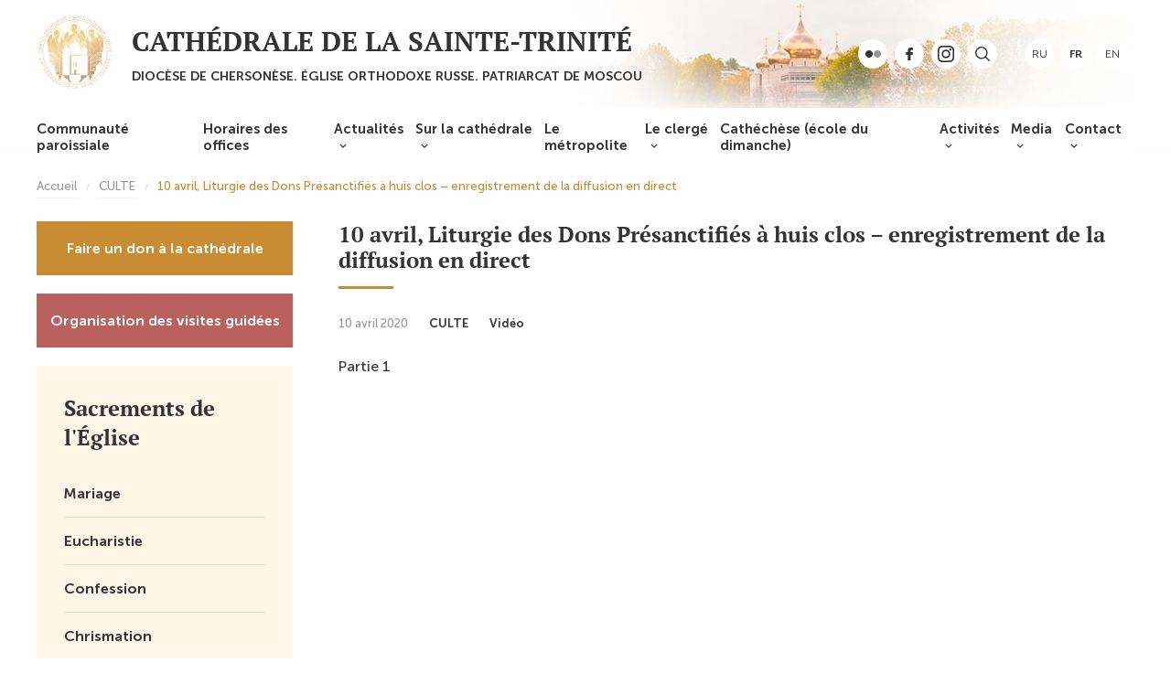

--- FILE ---
content_type: text/html; charset=UTF-8
request_url: https://cathedrale-sainte-trinite.fr/fr/2020/04/5088/
body_size: 8020
content:
<!DOCTYPE html>
<html lang="fr-FR" class="no-js">
<head>
	<meta charset="UTF-8">
	<meta name="viewport" content="width=device-width, height=device-height, initial-scale=1.0, user-scalable=0, minimum-scale=1.0, maximum-scale=1.0">
	<script> 
	var admin_url = 'https://cathedrale-sainte-trinite.fr/wp-admin/admin-ajax.php'; 
	</script>
	<title>10 avril, Liturgie des Dons Présanctifiés à huis clos &#8211; enregistrement de la diffusion en direct &#8211; Cathédrale de la Sainte-Trinité</title>
<meta name='robots' content='max-image-preview:large' />
<link rel="alternate" href="https://cathedrale-sainte-trinite.fr/ru/2020/04/5086/" hreflang="ru" />
<link rel="alternate" href="https://cathedrale-sainte-trinite.fr/fr/2020/04/5088/" hreflang="fr" />
<link rel="alternate" title="oEmbed (JSON)" type="application/json+oembed" href="https://cathedrale-sainte-trinite.fr/wp-json/oembed/1.0/embed?url=https%3A%2F%2Fcathedrale-sainte-trinite.fr%2Ffr%2F2020%2F04%2F5088%2F&#038;lang=fr" />
<link rel="alternate" title="oEmbed (XML)" type="text/xml+oembed" href="https://cathedrale-sainte-trinite.fr/wp-json/oembed/1.0/embed?url=https%3A%2F%2Fcathedrale-sainte-trinite.fr%2Ffr%2F2020%2F04%2F5088%2F&#038;format=xml&#038;lang=fr" />
<style id='wp-img-auto-sizes-contain-inline-css' type='text/css'>
img:is([sizes=auto i],[sizes^="auto," i]){contain-intrinsic-size:3000px 1500px}
/*# sourceURL=wp-img-auto-sizes-contain-inline-css */
</style>
<link rel='stylesheet' id='sbi_styles-css' href='https://cathedrale-sainte-trinite.fr/wp-content/plugins/instagram-feed/css/sbi-styles.min.css?ver=6.10.0'  media='all' />
<link rel='stylesheet' id='wp-block-library-css' href='https://cathedrale-sainte-trinite.fr/wp-includes/css/dist/block-library/style.min.css?ver=6.9'  media='all' />
<style id='classic-theme-styles-inline-css' type='text/css'>
/*! This file is auto-generated */
.wp-block-button__link{color:#fff;background-color:#32373c;border-radius:9999px;box-shadow:none;text-decoration:none;padding:calc(.667em + 2px) calc(1.333em + 2px);font-size:1.125em}.wp-block-file__button{background:#32373c;color:#fff;text-decoration:none}
/*# sourceURL=/wp-includes/css/classic-themes.min.css */
</style>
<style id='global-styles-inline-css' type='text/css'>
:root{--wp--preset--aspect-ratio--square: 1;--wp--preset--aspect-ratio--4-3: 4/3;--wp--preset--aspect-ratio--3-4: 3/4;--wp--preset--aspect-ratio--3-2: 3/2;--wp--preset--aspect-ratio--2-3: 2/3;--wp--preset--aspect-ratio--16-9: 16/9;--wp--preset--aspect-ratio--9-16: 9/16;--wp--preset--color--black: #000000;--wp--preset--color--cyan-bluish-gray: #abb8c3;--wp--preset--color--white: #ffffff;--wp--preset--color--pale-pink: #f78da7;--wp--preset--color--vivid-red: #cf2e2e;--wp--preset--color--luminous-vivid-orange: #ff6900;--wp--preset--color--luminous-vivid-amber: #fcb900;--wp--preset--color--light-green-cyan: #7bdcb5;--wp--preset--color--vivid-green-cyan: #00d084;--wp--preset--color--pale-cyan-blue: #8ed1fc;--wp--preset--color--vivid-cyan-blue: #0693e3;--wp--preset--color--vivid-purple: #9b51e0;--wp--preset--gradient--vivid-cyan-blue-to-vivid-purple: linear-gradient(135deg,rgb(6,147,227) 0%,rgb(155,81,224) 100%);--wp--preset--gradient--light-green-cyan-to-vivid-green-cyan: linear-gradient(135deg,rgb(122,220,180) 0%,rgb(0,208,130) 100%);--wp--preset--gradient--luminous-vivid-amber-to-luminous-vivid-orange: linear-gradient(135deg,rgb(252,185,0) 0%,rgb(255,105,0) 100%);--wp--preset--gradient--luminous-vivid-orange-to-vivid-red: linear-gradient(135deg,rgb(255,105,0) 0%,rgb(207,46,46) 100%);--wp--preset--gradient--very-light-gray-to-cyan-bluish-gray: linear-gradient(135deg,rgb(238,238,238) 0%,rgb(169,184,195) 100%);--wp--preset--gradient--cool-to-warm-spectrum: linear-gradient(135deg,rgb(74,234,220) 0%,rgb(151,120,209) 20%,rgb(207,42,186) 40%,rgb(238,44,130) 60%,rgb(251,105,98) 80%,rgb(254,248,76) 100%);--wp--preset--gradient--blush-light-purple: linear-gradient(135deg,rgb(255,206,236) 0%,rgb(152,150,240) 100%);--wp--preset--gradient--blush-bordeaux: linear-gradient(135deg,rgb(254,205,165) 0%,rgb(254,45,45) 50%,rgb(107,0,62) 100%);--wp--preset--gradient--luminous-dusk: linear-gradient(135deg,rgb(255,203,112) 0%,rgb(199,81,192) 50%,rgb(65,88,208) 100%);--wp--preset--gradient--pale-ocean: linear-gradient(135deg,rgb(255,245,203) 0%,rgb(182,227,212) 50%,rgb(51,167,181) 100%);--wp--preset--gradient--electric-grass: linear-gradient(135deg,rgb(202,248,128) 0%,rgb(113,206,126) 100%);--wp--preset--gradient--midnight: linear-gradient(135deg,rgb(2,3,129) 0%,rgb(40,116,252) 100%);--wp--preset--font-size--small: 13px;--wp--preset--font-size--medium: 20px;--wp--preset--font-size--large: 36px;--wp--preset--font-size--x-large: 42px;--wp--preset--spacing--20: 0.44rem;--wp--preset--spacing--30: 0.67rem;--wp--preset--spacing--40: 1rem;--wp--preset--spacing--50: 1.5rem;--wp--preset--spacing--60: 2.25rem;--wp--preset--spacing--70: 3.38rem;--wp--preset--spacing--80: 5.06rem;--wp--preset--shadow--natural: 6px 6px 9px rgba(0, 0, 0, 0.2);--wp--preset--shadow--deep: 12px 12px 50px rgba(0, 0, 0, 0.4);--wp--preset--shadow--sharp: 6px 6px 0px rgba(0, 0, 0, 0.2);--wp--preset--shadow--outlined: 6px 6px 0px -3px rgb(255, 255, 255), 6px 6px rgb(0, 0, 0);--wp--preset--shadow--crisp: 6px 6px 0px rgb(0, 0, 0);}:where(.is-layout-flex){gap: 0.5em;}:where(.is-layout-grid){gap: 0.5em;}body .is-layout-flex{display: flex;}.is-layout-flex{flex-wrap: wrap;align-items: center;}.is-layout-flex > :is(*, div){margin: 0;}body .is-layout-grid{display: grid;}.is-layout-grid > :is(*, div){margin: 0;}:where(.wp-block-columns.is-layout-flex){gap: 2em;}:where(.wp-block-columns.is-layout-grid){gap: 2em;}:where(.wp-block-post-template.is-layout-flex){gap: 1.25em;}:where(.wp-block-post-template.is-layout-grid){gap: 1.25em;}.has-black-color{color: var(--wp--preset--color--black) !important;}.has-cyan-bluish-gray-color{color: var(--wp--preset--color--cyan-bluish-gray) !important;}.has-white-color{color: var(--wp--preset--color--white) !important;}.has-pale-pink-color{color: var(--wp--preset--color--pale-pink) !important;}.has-vivid-red-color{color: var(--wp--preset--color--vivid-red) !important;}.has-luminous-vivid-orange-color{color: var(--wp--preset--color--luminous-vivid-orange) !important;}.has-luminous-vivid-amber-color{color: var(--wp--preset--color--luminous-vivid-amber) !important;}.has-light-green-cyan-color{color: var(--wp--preset--color--light-green-cyan) !important;}.has-vivid-green-cyan-color{color: var(--wp--preset--color--vivid-green-cyan) !important;}.has-pale-cyan-blue-color{color: var(--wp--preset--color--pale-cyan-blue) !important;}.has-vivid-cyan-blue-color{color: var(--wp--preset--color--vivid-cyan-blue) !important;}.has-vivid-purple-color{color: var(--wp--preset--color--vivid-purple) !important;}.has-black-background-color{background-color: var(--wp--preset--color--black) !important;}.has-cyan-bluish-gray-background-color{background-color: var(--wp--preset--color--cyan-bluish-gray) !important;}.has-white-background-color{background-color: var(--wp--preset--color--white) !important;}.has-pale-pink-background-color{background-color: var(--wp--preset--color--pale-pink) !important;}.has-vivid-red-background-color{background-color: var(--wp--preset--color--vivid-red) !important;}.has-luminous-vivid-orange-background-color{background-color: var(--wp--preset--color--luminous-vivid-orange) !important;}.has-luminous-vivid-amber-background-color{background-color: var(--wp--preset--color--luminous-vivid-amber) !important;}.has-light-green-cyan-background-color{background-color: var(--wp--preset--color--light-green-cyan) !important;}.has-vivid-green-cyan-background-color{background-color: var(--wp--preset--color--vivid-green-cyan) !important;}.has-pale-cyan-blue-background-color{background-color: var(--wp--preset--color--pale-cyan-blue) !important;}.has-vivid-cyan-blue-background-color{background-color: var(--wp--preset--color--vivid-cyan-blue) !important;}.has-vivid-purple-background-color{background-color: var(--wp--preset--color--vivid-purple) !important;}.has-black-border-color{border-color: var(--wp--preset--color--black) !important;}.has-cyan-bluish-gray-border-color{border-color: var(--wp--preset--color--cyan-bluish-gray) !important;}.has-white-border-color{border-color: var(--wp--preset--color--white) !important;}.has-pale-pink-border-color{border-color: var(--wp--preset--color--pale-pink) !important;}.has-vivid-red-border-color{border-color: var(--wp--preset--color--vivid-red) !important;}.has-luminous-vivid-orange-border-color{border-color: var(--wp--preset--color--luminous-vivid-orange) !important;}.has-luminous-vivid-amber-border-color{border-color: var(--wp--preset--color--luminous-vivid-amber) !important;}.has-light-green-cyan-border-color{border-color: var(--wp--preset--color--light-green-cyan) !important;}.has-vivid-green-cyan-border-color{border-color: var(--wp--preset--color--vivid-green-cyan) !important;}.has-pale-cyan-blue-border-color{border-color: var(--wp--preset--color--pale-cyan-blue) !important;}.has-vivid-cyan-blue-border-color{border-color: var(--wp--preset--color--vivid-cyan-blue) !important;}.has-vivid-purple-border-color{border-color: var(--wp--preset--color--vivid-purple) !important;}.has-vivid-cyan-blue-to-vivid-purple-gradient-background{background: var(--wp--preset--gradient--vivid-cyan-blue-to-vivid-purple) !important;}.has-light-green-cyan-to-vivid-green-cyan-gradient-background{background: var(--wp--preset--gradient--light-green-cyan-to-vivid-green-cyan) !important;}.has-luminous-vivid-amber-to-luminous-vivid-orange-gradient-background{background: var(--wp--preset--gradient--luminous-vivid-amber-to-luminous-vivid-orange) !important;}.has-luminous-vivid-orange-to-vivid-red-gradient-background{background: var(--wp--preset--gradient--luminous-vivid-orange-to-vivid-red) !important;}.has-very-light-gray-to-cyan-bluish-gray-gradient-background{background: var(--wp--preset--gradient--very-light-gray-to-cyan-bluish-gray) !important;}.has-cool-to-warm-spectrum-gradient-background{background: var(--wp--preset--gradient--cool-to-warm-spectrum) !important;}.has-blush-light-purple-gradient-background{background: var(--wp--preset--gradient--blush-light-purple) !important;}.has-blush-bordeaux-gradient-background{background: var(--wp--preset--gradient--blush-bordeaux) !important;}.has-luminous-dusk-gradient-background{background: var(--wp--preset--gradient--luminous-dusk) !important;}.has-pale-ocean-gradient-background{background: var(--wp--preset--gradient--pale-ocean) !important;}.has-electric-grass-gradient-background{background: var(--wp--preset--gradient--electric-grass) !important;}.has-midnight-gradient-background{background: var(--wp--preset--gradient--midnight) !important;}.has-small-font-size{font-size: var(--wp--preset--font-size--small) !important;}.has-medium-font-size{font-size: var(--wp--preset--font-size--medium) !important;}.has-large-font-size{font-size: var(--wp--preset--font-size--large) !important;}.has-x-large-font-size{font-size: var(--wp--preset--font-size--x-large) !important;}
:where(.wp-block-post-template.is-layout-flex){gap: 1.25em;}:where(.wp-block-post-template.is-layout-grid){gap: 1.25em;}
:where(.wp-block-term-template.is-layout-flex){gap: 1.25em;}:where(.wp-block-term-template.is-layout-grid){gap: 1.25em;}
:where(.wp-block-columns.is-layout-flex){gap: 2em;}:where(.wp-block-columns.is-layout-grid){gap: 2em;}
:root :where(.wp-block-pullquote){font-size: 1.5em;line-height: 1.6;}
/*# sourceURL=global-styles-inline-css */
</style>
<link rel='stylesheet' id='sobor-style-css' href='https://cathedrale-sainte-trinite.fr/wp-content/themes/sobor/style.css?ver=1.0.0'  media='all' />
<link rel='stylesheet' id='style-owl-css' href='https://cathedrale-sainte-trinite.fr/wp-content/themes/sobor/css/owl.carousel.min.css?ver=1578657765'  media='all' />
<link rel='stylesheet' id='style-owl-theme-css' href='https://cathedrale-sainte-trinite.fr/wp-content/themes/sobor/css/owl.theme.default.css?ver=1578657765'  media='all' />
<link rel='stylesheet' id='style-fonts-css' href='https://cathedrale-sainte-trinite.fr/wp-content/themes/sobor/css/fonts.css?ver=1578657765'  media='all' />
<link rel='stylesheet' id='style-default-css' href='https://cathedrale-sainte-trinite.fr/wp-content/themes/sobor/css/style.css?ver=1594041050'  media='all' />
<link rel='stylesheet' id='style-desktop-css' href='https://cathedrale-sainte-trinite.fr/wp-content/themes/sobor/css/style-desktop.css?ver=1579089578'  media='all' />
<link rel='stylesheet' id='style-tablet-css' href='https://cathedrale-sainte-trinite.fr/wp-content/themes/sobor/css/style-tablet.css?ver=1594041332'  media='all' />
<link rel='stylesheet' id='style-mobile-css' href='https://cathedrale-sainte-trinite.fr/wp-content/themes/sobor/css/style-mobile.css?ver=1594041137'  media='all' />
<link rel="https://api.w.org/" href="https://cathedrale-sainte-trinite.fr/wp-json/" /><link rel="alternate" title="JSON" type="application/json" href="https://cathedrale-sainte-trinite.fr/wp-json/wp/v2/posts/5088" /><link rel="EditURI" type="application/rsd+xml" title="RSD" href="https://cathedrale-sainte-trinite.fr/xmlrpc.php?rsd" />
<meta name="generator" content="WordPress 6.9" />
<link rel="canonical" href="https://cathedrale-sainte-trinite.fr/fr/2020/04/5088/" />
<link rel='shortlink' href='https://cathedrale-sainte-trinite.fr/?p=5088' />
<!-- Analytics by WP Statistics - https://wp-statistics.com -->
<meta name="generator" content="Elementor 3.33.3; features: additional_custom_breakpoints; settings: css_print_method-external, google_font-enabled, font_display-auto">
			<style>
				.e-con.e-parent:nth-of-type(n+4):not(.e-lazyloaded):not(.e-no-lazyload),
				.e-con.e-parent:nth-of-type(n+4):not(.e-lazyloaded):not(.e-no-lazyload) * {
					background-image: none !important;
				}
				@media screen and (max-height: 1024px) {
					.e-con.e-parent:nth-of-type(n+3):not(.e-lazyloaded):not(.e-no-lazyload),
					.e-con.e-parent:nth-of-type(n+3):not(.e-lazyloaded):not(.e-no-lazyload) * {
						background-image: none !important;
					}
				}
				@media screen and (max-height: 640px) {
					.e-con.e-parent:nth-of-type(n+2):not(.e-lazyloaded):not(.e-no-lazyload),
					.e-con.e-parent:nth-of-type(n+2):not(.e-lazyloaded):not(.e-no-lazyload) * {
						background-image: none !important;
					}
				}
			</style>
			<link rel="icon" href="https://cathedrale-sainte-trinite.fr/wp-content/uploads/2025/03/cropped-logo-1-32x32.png" sizes="32x32" />
<link rel="icon" href="https://cathedrale-sainte-trinite.fr/wp-content/uploads/2025/03/cropped-logo-1-192x192.png" sizes="192x192" />
<link rel="apple-touch-icon" href="https://cathedrale-sainte-trinite.fr/wp-content/uploads/2025/03/cropped-logo-1-180x180.png" />
<meta name="msapplication-TileImage" content="https://cathedrale-sainte-trinite.fr/wp-content/uploads/2025/03/cropped-logo-1-270x270.png" />
		<style type="text/css" id="wp-custom-css">
			#categories-3, #tag_cloud-2 {
	list-style-type: none
}

.home .header {
    height: 550px;
    background-repeat: no-repeat;
}		</style>
		
	<link rel="shortcut icon" href="https://cathedrale-sainte-trinite.fr/wp-content/themes/sobor/img/favicon.ico" type="image/x-icon">
</head>

<body class="wp-singular post-template-default single single-post postid-5088 single-format-standard wp-custom-logo wp-theme-sobor not-home elementor-default elementor-kit-7568" data-time="2026.01.30, 13:31:19">
	<style>.header { background-image: url("https://cathedrale-sainte-trinite.fr/wp-content/uploads/2025/10/header_main_bg.jpeg"); }</style>	<header class="header">
				
		<div class="header-menu-toggle">
			<div class="container">
				<a class="menu-toggle" href="javascript:void(0)"></a>
			</div>
		</div>

		<div class="container header-content">
			<div class="block-logo">
				<a href="/"><img src="https://cathedrale-sainte-trinite.fr/wp-content/themes/sobor/img/logo.png" alt="Cathédrale De La Sainte Trinité" /></a>
			</div>
			<div class="block-title">
				<div class="h1">Cathédrale de la Sainte-Trinité</div><div class="h2">DIOCÈSE DE CHERSONÈSE. Église ORTHODOXE RUSSE. PATRIARCAT DE MOSCOU</div>			</div>

						<div class="block-social"> 

									<a href="https://www.flickr.com/people/chersonese/"><img src="https://cathedrale-sainte-trinite.fr/wp-content/themes/sobor/img/ic-flickr.png" alt="Flickr" /></a>
				
									<a href="https://www.facebook.com/profile.php?id=61561504505315"><img src="https://cathedrale-sainte-trinite.fr/wp-content/themes/sobor/img/ic-facebook.png" alt="Facebook" /></a>
				
									<a href="https://www.instagram.com/cathedralesaintetrinite/?r=nametag"><img src="https://cathedrale-sainte-trinite.fr/wp-content/themes/sobor/img/ic-instagram.png" alt="Instagram" /></a>
								
				<div class="block-search">
					<a class="search-toggle" title="Rechercher" href="javascript:void()"><img src="https://cathedrale-sainte-trinite.fr/wp-content/themes/sobor/img/ic-search.png" alt="Search" /></a>
					
				</div>
			</div> 
			<div class="block-lang"> 
				<a class="lang-item lang-item-2 lang-item-ru lang-item-first" href="https://cathedrale-sainte-trinite.fr/ru/2020/04/5086/">ru</a><a class="lang-item lang-item-5 lang-item-fr current-lang" href="https://cathedrale-sainte-trinite.fr/fr/2020/04/5088/">fr</a><a class="lang-item lang-item-9 lang-item-en no-translation" href="https://cathedrale-sainte-trinite.fr/en/">en</a>			</div>
			<div class="wrap-header-search">
				<form class="header-form-search" action="/?">  
					<input type="search" name="s" placeholder="Rechercher sur le site" required="" value="" /><button type="submit">Rechercher</button>
				</form>
			</div>
		</div>
	</header>

	<div class="header-menu">
		<div class="container">
			<div class="menu-osnovnoe-menju-fr-container"><ul id="menu-osnovnoe-menju-fr" class="menu"><li id="menu-item-3381" class="menu-item menu-item-type-post_type menu-item-object-page menu-item-3381"><a href="https://cathedrale-sainte-trinite.fr/fr/communaute/">Communauté paroissiale</a></li>
<li id="menu-item-125" class="menu-item menu-item-type-post_type menu-item-object-page menu-item-125"><a href="https://cathedrale-sainte-trinite.fr/fr/horaires-des-offices/">Horaires des offices</a></li>
<li id="menu-item-3382" class="menu-item menu-item-type-taxonomy menu-item-object-category menu-item-has-children menu-item-3382"><a href="https://cathedrale-sainte-trinite.fr/fr/category/actualites/">Actualités</a>
<ul class="sub-menu">
	<li id="menu-item-3706" class="menu-item menu-item-type-taxonomy menu-item-object-category menu-item-3706"><a href="https://cathedrale-sainte-trinite.fr/fr/category/actualites/">Actualités</a></li>
	<li id="menu-item-3383" class="menu-item menu-item-type-taxonomy menu-item-object-category menu-item-3383"><a href="https://cathedrale-sainte-trinite.fr/fr/category/annonces/">Annonces</a></li>
	<li id="menu-item-3896" class="menu-item menu-item-type-taxonomy menu-item-object-category menu-item-3896"><a href="https://cathedrale-sainte-trinite.fr/fr/category/sermon/">Sermons</a></li>
</ul>
</li>
<li id="menu-item-124" class="menu-item menu-item-type-post_type menu-item-object-page menu-item-has-children menu-item-124"><a href="https://cathedrale-sainte-trinite.fr/fr/cathedrale-sainte-trinite/">Sur la cathédrale</a>
<ul class="sub-menu">
	<li id="menu-item-3707" class="menu-item menu-item-type-post_type menu-item-object-page menu-item-3707"><a href="https://cathedrale-sainte-trinite.fr/fr/cathedrale-sainte-trinite/">Sur la cathédrale</a></li>
	<li id="menu-item-3524" class="menu-item menu-item-type-post_type menu-item-object-page menu-item-3524"><a href="https://cathedrale-sainte-trinite.fr/fr/visite-de-la-cathedrale/">Visiter la cathédrale</a></li>
	<li id="menu-item-3898" class="menu-item menu-item-type-post_type menu-item-object-page menu-item-3898"><a href="https://cathedrale-sainte-trinite.fr/fr/la-boutique-de-la-cathedrale/">La boutique de la cathédrale</a></li>
	<li id="menu-item-3897" class="menu-item menu-item-type-post_type menu-item-object-page menu-item-3897"><a href="https://cathedrale-sainte-trinite.fr/fr/donate-2/">Faire un don à la cathédrale</a></li>
</ul>
</li>
<li id="menu-item-123" class="menu-item menu-item-type-post_type menu-item-object-page menu-item-123"><a href="https://cathedrale-sainte-trinite.fr/fr/metropolite/">Le métropolite</a></li>
<li id="menu-item-122" class="menu-item menu-item-type-post_type menu-item-object-page menu-item-has-children menu-item-122"><a href="https://cathedrale-sainte-trinite.fr/fr/clerge/">Le clergé</a>
<ul class="sub-menu">
	<li id="menu-item-3374" class="menu-item menu-item-type-post_type menu-item-object-page menu-item-3374"><a href="https://cathedrale-sainte-trinite.fr/fr/clerge/pretre-maxim-politov/">Prêtre Maxim Politov</a></li>
	<li id="menu-item-6611" class="menu-item menu-item-type-post_type menu-item-object-page menu-item-6611"><a href="https://cathedrale-sainte-trinite.fr/fr/clerge/archipretre-igor-trofim/">Archiprêtre Igor Trofim</a></li>
	<li id="menu-item-147606" class="menu-item menu-item-type-post_type menu-item-object-page menu-item-147606"><a href="https://cathedrale-sainte-trinite.fr/fr/clerge/le-hieromoine-giovanni-guaita/">Hiéromoine Giovanni (Guaita)</a></li>
	<li id="menu-item-3372" class="menu-item menu-item-type-post_type menu-item-object-page menu-item-3372"><a href="https://cathedrale-sainte-trinite.fr/fr/clerge/pretre-georges-sheshko/">Prêtre Georges Sheshko</a></li>
	<li id="menu-item-7695" class="menu-item menu-item-type-post_type menu-item-object-page menu-item-7695"><a href="https://cathedrale-sainte-trinite.fr/fr/clerge/diacre-daniel-naberezhny/">Prêtre Daniel Naberezhny</a></li>
	<li id="menu-item-9301" class="menu-item menu-item-type-post_type menu-item-object-page menu-item-9301"><a href="https://cathedrale-sainte-trinite.fr/fr/clerge/hieromoine-irenee-gribov/">Hiéromoine Irénée (Gribov)</a></li>
	<li id="menu-item-3369" class="menu-item menu-item-type-post_type menu-item-object-page menu-item-3369"><a href="https://cathedrale-sainte-trinite.fr/fr/clerge/pretre-anton-sidenko/">Prêtre Anton Sidenko</a></li>
	<li id="menu-item-3376" class="menu-item menu-item-type-post_type menu-item-object-page menu-item-3376"><a href="https://cathedrale-sainte-trinite.fr/fr/clerge/protodiacre-nicolas-rehbinder/">Protodiacre Nicolas Rehbinder</a></li>
	<li id="menu-item-3371" class="menu-item menu-item-type-post_type menu-item-object-page menu-item-3371"><a href="https://cathedrale-sainte-trinite.fr/fr/clerge/diacre-roman-onica/">Diacre Roman Onica</a></li>
	<li id="menu-item-8500" class="menu-item menu-item-type-post_type menu-item-object-page menu-item-8500"><a href="https://cathedrale-sainte-trinite.fr/fr/clerge/hierodiacre-denis-volkov/">Hiérodiacre Denis (Volkov)</a></li>
	<li id="menu-item-148265" class="menu-item menu-item-type-post_type menu-item-object-page menu-item-148265"><a href="https://cathedrale-sainte-trinite.fr/fr/clerge/diacre-viatcheslav-li/">Diacre Viatcheslav Li</a></li>
	<li id="menu-item-147603" class="menu-item menu-item-type-post_type menu-item-object-page menu-item-147603"><a href="https://cathedrale-sainte-trinite.fr/fr/clerge/diacre-ephrassiy-densanlis/">Diacre Ephrassiy Desanlis</a></li>
</ul>
</li>
<li id="menu-item-3386" class="menu-item menu-item-type-post_type menu-item-object-page menu-item-3386"><a href="https://cathedrale-sainte-trinite.fr/fr/les-activites/ecole-du-dimanche/">Cathéchèse (école du dimanche)</a></li>
<li id="menu-item-3384" class="menu-item menu-item-type-post_type menu-item-object-page menu-item-has-children menu-item-3384"><a href="https://cathedrale-sainte-trinite.fr/fr/les-activites/">Activités</a>
<ul class="sub-menu">
	<li id="menu-item-3720" class="menu-item menu-item-type-post_type menu-item-object-page menu-item-3720"><a href="https://cathedrale-sainte-trinite.fr/fr/les-activites/ordonnances-de-l-eglise/">Accompagnement pastoral aux sacrements</a></li>
	<li id="menu-item-3591" class="menu-item menu-item-type-post_type menu-item-object-page menu-item-3591"><a href="https://cathedrale-sainte-trinite.fr/fr/les-activites/chorale-de-la-cathedrale/">Chorale de la cathédrale</a></li>
	<li id="menu-item-3388" class="menu-item menu-item-type-post_type menu-item-object-page menu-item-3388"><a href="https://cathedrale-sainte-trinite.fr/fr/les-activites/pole-d-enseignement/">Pôle d’enseignement</a></li>
	<li id="menu-item-3387" class="menu-item menu-item-type-post_type menu-item-object-page menu-item-3387"><a href="https://cathedrale-sainte-trinite.fr/fr/les-activites/pole-culturel/">Pôle culturel</a></li>
	<li id="menu-item-3385" class="menu-item menu-item-type-post_type menu-item-object-page menu-item-3385"><a href="https://cathedrale-sainte-trinite.fr/fr/les-activites/centre-pour-la-famille/">Centre pour la famille</a></li>
</ul>
</li>
<li id="menu-item-3841" class="menu-item menu-item-type-post_type menu-item-object-page menu-item-has-children menu-item-3841"><a href="https://cathedrale-sainte-trinite.fr/fr/media-2/">Media</a>
<ul class="sub-menu">
	<li id="menu-item-3843" class="menu-item menu-item-type-post_type menu-item-object-page menu-item-3843"><a href="https://cathedrale-sainte-trinite.fr/fr/media-2/photo/">Photos</a></li>
	<li id="menu-item-3842" class="menu-item menu-item-type-post_type menu-item-object-page menu-item-3842"><a href="https://cathedrale-sainte-trinite.fr/fr/media-2/video/">Video</a></li>
</ul>
</li>
<li id="menu-item-121" class="menu-item menu-item-type-post_type menu-item-object-page menu-item-has-children menu-item-121"><a href="https://cathedrale-sainte-trinite.fr/fr/contact/">Contact</a>
<ul class="sub-menu">
	<li id="menu-item-4146" class="menu-item menu-item-type-post_type menu-item-object-page menu-item-4146"><a href="https://cathedrale-sainte-trinite.fr/fr/liens-utiles/">Liens utiles</a></li>
</ul>
</li>
</ul></div>			<div class="block-lang">
				<a class="lang-item lang-item-2 lang-item-ru lang-item-first" href="https://cathedrale-sainte-trinite.fr/ru/2020/04/5086/">ru</a><a class="lang-item lang-item-5 lang-item-fr current-lang" href="https://cathedrale-sainte-trinite.fr/fr/2020/04/5088/">fr</a><a class="lang-item lang-item-9 lang-item-en no-translation" href="https://cathedrale-sainte-trinite.fr/en/">en</a>			</div>
		</div>
	</div><div class="wrap-single">
	<div class="container wrap-breadcrumbs">
		<div class="breadcrumbs" itemscope itemtype="http://schema.org/BreadcrumbList"><span itemprop="itemListElement" itemscope itemtype="http://schema.org/ListItem"><a class="breadcrumbs__link" href="https://cathedrale-sainte-trinite.fr/fr/" itemprop="item"><span itemprop="name">Accueil</span></a><meta itemprop="position" content="1" /></span><span class="breadcrumbs__separator"></span><span itemprop="itemListElement" itemscope itemtype="http://schema.org/ListItem"><a class="breadcrumbs__link" href="https://cathedrale-sainte-trinite.fr/fr/category/culte/" itemprop="item"><span itemprop="name">CULTE</span></a><meta itemprop="position" content="2" /></span><span class="breadcrumbs__separator"></span><span class="breadcrumbs__current">10 avril, Liturgie des Dons Présanctifiés à huis clos &#8211; enregistrement de la diffusion en direct</span></div><!-- .breadcrumbs -->	</div>

	<div class="container row row-single">
		<div class="row-item wrap__flex__sidebar">
			<div class="sidebar-block wrap__donate"><div class="side__temple view-mobile"><a href="https://cathedrale-sainte-trinite.fr/fr/cathedrale-sainte-trinite/">À propos du temple</a></div><div class="side__donate"><a href="https://cathedrale-sainte-trinite.fr/fr/donate-2/">Faire un don à la cathédrale</a></div></div><div class="side__zapiska"><a href="https://cathedrale-sainte-trinite.fr/fr/soumettre-note/">Organisation des visites guidées</a></div><div class="sidebar-block"><div class="title"><a href="https://cathedrale-sainte-trinite.fr/fr/les-activites/ordonnances-de-l-eglise/">Sacrements de l'Église</a></div><div class="side__menu"><a href="https://cathedrale-sainte-trinite.fr/fr/les-activites/ordonnances-de-l-eglise/mariage/">Mariage</a><a href="https://cathedrale-sainte-trinite.fr/fr/les-activites/ordonnances-de-l-eglise/le-saint-sacrement/">Eucharistie</a><a href="https://cathedrale-sainte-trinite.fr/fr/les-activites/ordonnances-de-l-eglise/confession/">Confession</a><a href="https://cathedrale-sainte-trinite.fr/fr/les-activites/ordonnances-de-l-eglise/onction/">Chrismation</a><a href="https://cathedrale-sainte-trinite.fr/fr/les-activites/ordonnances-de-l-eglise/le-bapteme/">Baptême</a></div></div>		</div>

		<div class="row-item single-content">
			<h1 class="posts-header">10 avril, Liturgie des Dons Présanctifiés à huis clos &#8211; enregistrement de la diffusion en direct</h1>

			<div class="single-time">
				<span class="time">10 avril 2020</span>

														<a class="post-term post-term_culte" href="https://cathedrale-sainte-trinite.fr/fr/category/culte/">CULTE</a>
										<a class="post-term post-term_video" href="https://cathedrale-sainte-trinite.fr/fr/category/media-fr/video/">Vidéo</a>
												</div>

			
<p>Partie 1 </p>



<figure class="wp-block-embed-youtube wp-block-embed is-type-video is-provider-youtube wp-embed-aspect-4-3 wp-has-aspect-ratio"><div class="wp-block-embed__wrapper">
<iframe title="10 апреля 2020 г. Париж, Троицкий собор. Литургия Преждеосвященных Даров при закрытых дверях-Часть 1" width="500" height="281" src="https://www.youtube.com/embed/IVpf_9CbY58?feature=oembed" frameborder="0" allow="accelerometer; autoplay; clipboard-write; encrypted-media; gyroscope; picture-in-picture; web-share" referrerpolicy="strict-origin-when-cross-origin" allowfullscreen></iframe>
</div></figure>



<p>Partie 2</p>



<figure class="wp-block-embed-youtube wp-block-embed is-type-video is-provider-youtube wp-embed-aspect-16-9 wp-has-aspect-ratio"><div class="wp-block-embed__wrapper">
<iframe title="10 апреля 2020 г. Париж, Троицкий собор. Литургия Преждеосвященных Даров при закрытых дверях-Часть 2" width="500" height="281" src="https://www.youtube.com/embed/pP1EHlJs4NQ?feature=oembed" frameborder="0" allow="accelerometer; autoplay; clipboard-write; encrypted-media; gyroscope; picture-in-picture; web-share" referrerpolicy="strict-origin-when-cross-origin" allowfullscreen></iframe>
</div></figure>

			<div class="single-tags">
							</div>
		</div>
	</div>
	</div>
<script type="speculationrules">
{"prefetch":[{"source":"document","where":{"and":[{"href_matches":"/*"},{"not":{"href_matches":["/wp-*.php","/wp-admin/*","/wp-content/uploads/*","/wp-content/*","/wp-content/plugins/*","/wp-content/themes/sobor/*","/*\\?(.+)"]}},{"not":{"selector_matches":"a[rel~=\"nofollow\"]"}},{"not":{"selector_matches":".no-prefetch, .no-prefetch a"}}]},"eagerness":"conservative"}]}
</script>
		<style type="text/css">
							.pgntn-page-pagination {
					text-align: left !important;
				}
				.pgntn-page-pagination-block {
					width: 60% !important;
					padding: 0 0 0 0;
									}
				.pgntn-page-pagination a {
					color: #1e14ca !important;
					background-color: #ffffff !important;
					text-decoration: none !important;
					border: 1px solid #cccccc !important;
									}
				.pgntn-page-pagination a:hover {
					color: #000 !important;
				}
				.pgntn-page-pagination-intro,
				.pgntn-page-pagination .current {
					background-color: #efefef !important;
					color: #000 !important;
					border: 1px solid #cccccc !important;
									}
				.page-link,
					.post-nav-links,
					.page-links,#comments .navigation,
					#comment-nav-above,
					#comment-nav-below,
					#nav-single,
					.navigation.comment-navigation,
					comment-pagination {
						display: none !important;
					}
					.single-gallery .pagination.gllrpr_pagination {
						display: block !important;
					}		</style>
		<!-- Instagram Feed JS -->
<script type="text/javascript">
var sbiajaxurl = "https://cathedrale-sainte-trinite.fr/wp-admin/admin-ajax.php";
</script>
			<script>
				const lazyloadRunObserver = () => {
					const lazyloadBackgrounds = document.querySelectorAll( `.e-con.e-parent:not(.e-lazyloaded)` );
					const lazyloadBackgroundObserver = new IntersectionObserver( ( entries ) => {
						entries.forEach( ( entry ) => {
							if ( entry.isIntersecting ) {
								let lazyloadBackground = entry.target;
								if( lazyloadBackground ) {
									lazyloadBackground.classList.add( 'e-lazyloaded' );
								}
								lazyloadBackgroundObserver.unobserve( entry.target );
							}
						});
					}, { rootMargin: '200px 0px 200px 0px' } );
					lazyloadBackgrounds.forEach( ( lazyloadBackground ) => {
						lazyloadBackgroundObserver.observe( lazyloadBackground );
					} );
				};
				const events = [
					'DOMContentLoaded',
					'elementor/lazyload/observe',
				];
				events.forEach( ( event ) => {
					document.addEventListener( event, lazyloadRunObserver );
				} );
			</script>
			<link rel='stylesheet' id='pgntn_stylesheet-css' href='https://cathedrale-sainte-trinite.fr/wp-content/plugins/pagination/css/nav-style.css?ver=1.2.7'  media='all' />
<script type="text/javascript" src="https://cathedrale-sainte-trinite.fr/wp-content/themes/sobor/js/html5.js?ver=1578657765" id="sobor-html5-js"></script>
<script type="text/javascript" src="https://cathedrale-sainte-trinite.fr/wp-content/themes/sobor/js/jquery-3.3.1.min.js?ver=1578657765" id="jquery-main-js"></script>
<script type="text/javascript" src="https://cathedrale-sainte-trinite.fr/wp-content/themes/sobor/js/owl.carousel.min.js?ver=1578657765" id="sobor-owl-js"></script>
<script type="text/javascript" src="https://cathedrale-sainte-trinite.fr/wp-content/themes/sobor/js/main.js?ver=1592573360" id="sobor-main-js"></script>
<script type="text/javascript" id="wp-statistics-tracker-js-extra">
/* <![CDATA[ */
var WP_Statistics_Tracker_Object = {"requestUrl":"https://cathedrale-sainte-trinite.fr/wp-json/wp-statistics/v2","ajaxUrl":"https://cathedrale-sainte-trinite.fr/wp-admin/admin-ajax.php","hitParams":{"wp_statistics_hit":1,"source_type":"post","source_id":5088,"search_query":"","signature":"fd86e590371844ab33b8e9e747f53b3a","endpoint":"hit"},"option":{"dntEnabled":"","bypassAdBlockers":"","consentIntegration":{"name":null,"status":[]},"isPreview":false,"userOnline":false,"trackAnonymously":false,"isWpConsentApiActive":false,"consentLevel":"functional"},"isLegacyEventLoaded":"","customEventAjaxUrl":"https://cathedrale-sainte-trinite.fr/wp-admin/admin-ajax.php?action=wp_statistics_custom_event&nonce=bbdea33ebb","onlineParams":{"wp_statistics_hit":1,"source_type":"post","source_id":5088,"search_query":"","signature":"fd86e590371844ab33b8e9e747f53b3a","action":"wp_statistics_online_check"},"jsCheckTime":"60000"};
//# sourceURL=wp-statistics-tracker-js-extra
/* ]]> */
</script>
<script type="text/javascript" src="https://cathedrale-sainte-trinite.fr/wp-content/plugins/wp-statistics/assets/js/tracker.js?ver=14.16" id="wp-statistics-tracker-js"></script>

	<footer>
		<div class="container copyright">&copy; Свято-Троицкий кафедральный собор. Корсунская епархия, Западноевропейский экзархат, Русская Православная Церковь.
			<br />
			&copy; Cathédrale de la Sainte-Trinité. Diocèse de Chersonèse, Exarchat de l'Europe occidentale, Église Orthodoxe Russe.<br />
		</div> 
		<div class="container vidanov-digital">
			&copy; Разработка сайта <a href="https://vidanov.com/">Vidanov Digital</a>
		</div>
	</footer>
	
	<!-- Yandex.Metrika counter -->
	<script type="text/javascript" >
	   (function(m,e,t,r,i,k,a){m[i]=m[i]||function(){(m[i].a=m[i].a||[]).push(arguments)};
	   m[i].l=1*new Date();k=e.createElement(t),a=e.getElementsByTagName(t)[0],k.async=1,k.src=r,a.parentNode.insertBefore(k,a)})
	   (window, document, "script", "https://mc.yandex.ru/metrika/tag.js", "ym");

	   ym(56970949, "init", {
	        clickmap:true,
	        trackLinks:true,
	        accurateTrackBounce:true,
	        webvisor:true
	   });
	</script>
	<noscript><div><img src="https://mc.yandex.ru/watch/56970949" style="position:absolute; left:-9999px;" alt="" /></div></noscript>
	<!-- /Yandex.Metrika counter -->
</body></html>

--- FILE ---
content_type: text/css
request_url: https://cathedrale-sainte-trinite.fr/wp-content/themes/sobor/style.css?ver=1.0.0
body_size: -25
content:
/**
* Theme Name: Holy Trinity Cathedral
* Author: Vidanov Digital 
* Version: 1.0.0
*/ 

--- FILE ---
content_type: text/css
request_url: https://cathedrale-sainte-trinite.fr/wp-content/themes/sobor/css/fonts.css?ver=1578657765
body_size: 260
content:
/* Extra Light */@font-face {    font-family: 'Museo Sans Cyrl';    src: local('Museo Sans Cyrl'),         local('Museo-Sans-Cyrl-Extra-Light'),         url('../fonts/Museo-Sans-Cyrl-100.ttf') format('truetype');     font-weight: 100;}/* Light */@font-face {    font-family: 'Museo Sans Cyrl';    src: local('Museo Sans Cyrl'),         local('Museo-Sans-Cyrl-Light'),         url('../fonts/Museo-Sans-Cyrl-300.ttf') format('truetype');     font-weight: 300;}/* Regular */@font-face {    font-family: 'Museo Sans Cyrl';    src: local('Museo Sans Cyrl'),         local('Museo-Sans-Cyrl-Regular'),         url('../fonts/Museo-Sans-Cyrl-500.ttf') format('truetype');     font-weight: 500;}/* Bold */@font-face {    font-family: 'Museo Sans Cyrl';    src: local('Museo Sans Cyrl'),         local('Museo-Sans-Cyrl-Bold'),         url('../fonts/Museo-Sans-Cyrl-700.ttf') format('truetype');     font-weight: 700;}/* Black */@font-face {    font-family: 'Museo Sans Cyrl';    src: local('Museo Sans Cyrl'),         local('Museo-Sans-Cyrl-Black'),         url('../fonts/Museo-Sans-Cyrl-900.ttf') format('truetype');     font-weight: 900;}/* Bold */@font-face {    font-family: 'PTSerif';    src: local('PTSerif'),         local('PTSerif-Bold'),         url('../fonts/PTSerif-Bold.ttf') format('truetype'),         url('../fonts/PTSerif-Bold.eot?'),         url('../fonts/PTSerif-Bold.woff') format('woff');     font-weight: 700;}/* Regular */@font-face {    font-family: 'PTSerif';    src: local('PTSerif'),         local('PTSerif-Regular'),         url('../fonts/PTSerif-Regular.ttf') format('truetype'),         url('../fonts/PTSerif-Regular.eot?'),         url('../fonts/PTSerif-Regular.woff') format('woff');     font-weight: 400;}/* Italic */@font-face {    font-family: 'PTSerif';    src: local('PTSerif'),         local('PTSerif-Italic'),         url('../fonts/PTSerif-Italic.ttf') format('truetype'),         url('../fonts/PTSerif-Italic.eot?'),         url('../fonts/PTSerif-Italic.woff') format('woff');     font-weight: normal;    font-style: italic;}/* BoldItalic */@font-face {    font-family: 'PTSerif';    src: local('PTSerif'),         local('PTSerif-BoldItalic'),         url('../fonts/PTSerif-BoldItalic.ttf') format('truetype'),         url('../fonts/PTSerif-BoldItalic.eot?'),         url('../fonts/PTSerif-BoldItalic.woff') format('woff');     font-weight: 700;    font-style: italic;}

--- FILE ---
content_type: text/css
request_url: https://cathedrale-sainte-trinite.fr/wp-content/themes/sobor/css/style.css?ver=1594041050
body_size: 3336
content:
* {
	box-sizing: border-box;
}

body {
	padding: 0; 
	margin: 0;
	font-family: 'Museo Sans Cyrl';
	font-weight: 500;
	color: #333333; 
}

a {
	text-decoration: none;
	cursor: pointer;
	color: #333333; 
	word-break: break-word;
}

img {
	object-fit: cover;
	max-width: 100%;
	height: auto;
}

.wp-block-embed__wrapper iframe {
	min-width: unset !important;
}

.wp-block-embed {
	margin-left: 0; 
	margin-right: 0;
	overflow: hidden;
}

.wp-block-image {
	margin: 20px 0; 
}

.m-b-10 {
	margin-bottom: 15px !important;
}

.container {
	max-width: 1200px; 
	width: 100%; 
	margin: 0 auto;
}

.home .header {
	height: 400px; 
	width: 100%; 
	background-position: center;
	background-blend-mode: color;
	position: relative;
}

.header-slide,
.header-slide-item {
	position: absolute; 
	width: 100%; 
	height: 100%; 
	top: 0px; 
	left: 0px; 
	z-index: 1;
	background-position: center;
	
}

.header-slide-hide {
	z-index: 2;
	animation: HeaderBackgroundHide 3s forwards;
}

.header-slide-show {
	z-index: 3;
	animation: HeaderBackgroundShow 3s forwards;
}

@keyframes HeaderBackgroundHide {
	from {
		opacity: 1;
	}

	to {
		opacity: 0; 
	}
}

@keyframes HeaderBackgroundShow {
	from {
		opacity: 0;
	}

	to {
		opacity: 1;
	}
}


.header-content {
    position: relative;
    z-index: 4;
    margin: 0 auto;
    padding: 15px 0;
}


.header-content .h1 {
	margin: 10px 0;
	font-family: 'PTSerif'; 
	font-weight: bold;
	text-transform: uppercase;
	font-size: 30px;
}

.header-content .h2 {
	font-family: 'Museo Sans Cyrl'; 
	font-weight: 700;
	font-size: 14px; 
	text-transform: uppercase;
}


.header-menu-toggle {
	display: none;
	background-color: #fff; 
	height: 48px;
	position: relative;
    z-index: 1;
}

.header-menu-toggle .menu-toggle {
	display: inline-block;
    height: 48px;
    background-image: url(../img/ic-menu.png);
    background-position: center;
    background-repeat: no-repeat;
    width: 60px;
}
.header-menu-toggle .menu-toggle.active {
	background-image: url(../img/ic-menu-close.png);
	    background-color: #f1f1f1;
}
.header-menu-toggle .menu-toggle:hover {
	background-color: #f1f1f1; 
}

.header-content .block-title {
	text-shadow: 1px 1px 1px #fff;
}


.header-content .block-social,
.header-content .block-lang {
	display: flex;
	align-items: center;
}

.block-social a, 
.block-lang a {
	display: inline-flex;
    align-items: center;
    justify-content: center;
    height: 32px;
    width: 32px;
    text-align: center;
    background-color: #fff;
    font-family: 'Museo Sans Cyrl';
    font-weight: 300;
    color: #333333;
    font-size: 12px;
    border-radius: 50%;
    vertical-align: middle;
    margin-right: 8px;
    text-transform: uppercase;
}
.block-lang a.current-lang,
.block-lang a.active {
	font-weight: 700;
}



.header-menu {
	display: block;
	border-bottom: 1px solid #f5f5f5; 
}

.menu {
	display: flex;
	margin: 0;
	padding: 0; 
}

.menu li {
	display: inline-block;
	background-color: #fff; 
}


.menu li a {
	display: inline-block;
	padding: 14px 13px 15px 13px;
	font-size: 15px; 
	font-weight: 700;
	position: relative;
}
.sub-menu li a:hover {
	/* background-color: whitesmoke; */
}


.sub-menu {
	display: none; 
	margin: 0;
    padding: 0;
}

.sub-menu li {
	display: block;
}

.menu li.menu-item-has-children {
	position: relative;
}




.header-menu .block-lang {
	display: none;
} 



.block-search {
	display: inline-block;
}

.wrap-header-search {
	display: none; 
}

.wrap-header-search.active {
	display: block;
}

.wrap-search, 
.wrap-breadcrumbs {
	margin: 25px auto;
}


.form-search button,
.form-search input {
	display: inline-block;
	background-color: initial;
	border: 0; 
	-moz-appearance: none;
	-webkit-appearance: none;
	padding: 10px;
	outline: 0;
}

.form-search input {
	border-bottom: 1px solid whitesmoke;
	padding: 10px 0;
	width: calc(100% - 100px); 
}

.form-search button {
    background-color: #ca8c33;
    color: #fff;
    padding: 10px 0;
    width: 100px; 
    font-weight: 700;
}


.breadcrumbs a {
	display: inline-block;
	padding: 5px 0;
	border-bottom: 1px solid #f1f1f1; 
	font-size: 13px; 
	color: #999999; 
}

.breadcrumbs__current {
	color: #ca8c33; 
	font-size: 13px; 
	line-height: 160%;
}

.breadcrumbs__separator::before {
	content: " / ";
    color: #d6d6d6;
    font-size: 10px;
    display: inline-block;
    padding: 0 10px;
}

.page-content a,
.wrap-page p a, 
.single-content p a {
color: #488dc7;
    text-decoration: underline;
}


.row {
	flex-wrap: wrap;
}

.row-archive,
.row-single {
	display: flex;
	justify-content: space-between;
}

.row-archive .row-item.wrap__flex__sidebar,
.row-single .row-item.wrap__flex__sidebar {
	width: 280px;
}

.archive-content,
.single-content {
	width: calc(100% - 330px);
}



.posts-header {
	margin-bottom: 20px;
	margin-top: 16px; 
}

 
.posts-header a, 
.posts-header {
    font-size: 24px;
    font-family: 'PTSerif';
    font-weight: bold;
    line-height: 60px;
}

.posts-header a {

}

.posts-header::after {
	display: block;
	width: 60px; 
	height: 3px; 
	background-color: #ca8c33; 
	content: " "; 
}

h1.posts-header {
	line-height: 120%;
	margin: 0;
}
h1.posts-header::after {
	margin-top: 15px;
}



.single-tags {
	    font-size: 13px;
}

.single-tags a {
    color: #999999;
    word-break: break-word;
    margin: 0 5px;
    border-bottom: 1px solid #e0e0e0;
    padding: 3px 0;
}

.pagination {
	text-align: right;
	margin: 20px 0;
}

.pagination .current {
	display: inline-block;
	padding: 4px; 
	border-radius: 50%;
	background-color: #ca8c33; 
	color: white;
	min-width: 28px;
	text-align: center;
}

.pagination a {
	display: inline-block;
	padding: 4px; 
	min-width: 28px;
	text-align: center;
	color: #999999;
}



.single-time {
	margin: 30px 0;
	font-size: 13px; 
	color: #999999;
}

.single-time a {
	margin-left: 20px; 
}


.post {
    border-bottom: 1px solid #ebebeb;
    margin-bottom: 20px;
}

a.post-title {
	font-weight: 700; 
	display: block;
	margin: 20px 0; 
	line-height: 24px;
}

.post-image img {
	width: 100%; 
	height: 180px; 
	object-fit: cover; 
	box-shadow: 0px 0px 1px grey;
}

div.post-time, 
span.post-time {
	color: #999999;
	font-size: 13px; 
	font-weight: 500;
}

div.post-time {
	margin: 20px 0; 
}


.post-time-term {
	display: flex;
	justify-content: space-between;
	margin: 20px 0; 
}

a.post-term {
	font-size: 13px; 
	font-weight: 700; 
}

a.post-term_novosti {
	color: #01579b; 
}
a.post-term_anonsy {
	color: #dd2c00; 
}


.post-video {
	display: block;
	position: relative;
}

.post-video::before {
	opacity: .8;
	display: inline-block;
	width: 70px; 
	height: 70px; 
	content: " "; 
	position: absolute;
	top: calc(50% - 35px); 
	left: calc(50% - 35px); 
	background-image: url(../img/play-button.png);
	background-repeat: no-repeat;
	background-position: center; 
}

.post-video:hover::before {
	opacity: 1;
}

.wrap-404 .breadcrumbs {
	margin: 10px 0;
	padding: 0; 
}
.content-404 {
	padding-bottom: 20px;
}

.sidebar-block {
	padding: 10px 30px; 
	background-color: #fff6e8; 
	    margin-bottom: 20px;
}

.sidebar-block.calendar {
	padding: 10px;
}

.sidebar-block .title {
	font-family: 'PTSerif';
	font-size: 24px;
	font-weight: bold;
	margin: 20px 0;
}
.sidebar-block .text {
	margin: 5px 0; 
	font-weight: 300; 
}

.sidebar-block .side__menu > a {
	display: block;
	padding: 16px 0; 
	border-bottom: 1px solid #e5ddd0;
	font-weight: 700;
}
.sidebar-block .side__menu > a:last-child {
	border-width: 0; 
}


.side__calendar {
	background-color: #fff; 
	padding: 20px;
}

.side__calendar .title {
	margin-top: 0;
}

.side__calendar .subtext {
	font-size: 18px; 
	margin: 10px 0;
}

.side__calendar .lightgray {
    color: #999999;
    font-size: 13px;
    max-height: 200px; 
    overflow: hidden;
}

.side__calendar .subtitle {
	font-family: 'PTSerif';
	font-size: 24px;
	font-weight: bold;
	margin: 20px 0;
	color: #bf9649;
}

.wrap__donate {
	padding: 0px;
}

.go-to-home a, 
.side__zapiska a, 
.side__donate a {
	display: block;
	padding: 20px 10px;
	text-align: center;
	background-color: #ca8c33; 
	color: #fff; 
	font-size: 16px; 
	font-weight: 700; 
}

.go-to-home a {
	display: inline-block;
	    padding: 10px 20px;
}

.side__donate a:hover {
	background-color: #bd822e; 
}

.side__zapiska {
	margin: 20px 0;
}

.side__zapiska a {
	background-color: #bb615d;
}
.side__zapiska a:hover {
	background-color: #b55c58;
}




.wrap__MainCalendar {
	padding: 10px;
}

.side__MainCalendar {
	background-color: #fff;
	padding: 10px;
}

.side__MainCalendar .title {
	font-family: PTSerif; 
	font-weight: bold;
	font-size: 24px;
	margin-top: 5px;
}


.side__MainCalendar caption, 
.side__MainCalendar tfoot {
	display: none;
} 

.side__MainCalendar table {
	width: 100%;
	text-align: left;
	color: #333333;
}

.side__MainCalendar table td {
	font-size: 14px; 
	font-family: PTSerif; 

}

.side__MainCalendar table td a {
display: inline-block;
    background-color: #ca8c33;
    text-align: center;
    height: 28px;
    line-height: 28px;
    width: 28px;
    border-radius: 50%;
    color: white;
}



.nav-calendar {
	margin-top: 10px;
	display: flex;
	justify-content: space-between;
}
.nav-calendar select {
	border: 1px solid #ca8c33;
	padding: 8px;
	width: calc(50% - 5px); 
}



.wrap-home-slider {
	background-image: url(../img/background-slider.png); 
	min-height: 300px;
	width: 100%;
	    display: flex;
    align-items: center;
}

.slider-title {
font-size: 32px;
    font-weight: bold;
    font-family: 'PTSerif';
    position: relative;
    text-align: center;
    padding: 0px 0;
    margin: 0;
}

.slider-title::after {
	content: " "; 
	display: block;
	width: 60px; 
	height: 3px; 
	background-color: #ca8c33; 
	margin: 10px auto;
}


.owl-carousel.slider__activites {
	display: flex;
	flex-wrap: wrap;
	justify-content: space-between;
	width: 100%;
}

.slider__activites-item {
	text-align: center;
	display: inline-block;
    width: calc(25% - 10px);
    position: relative;
}

.owl-item .slider__activites-item {
	width: 100%; 
}

.slider__activites-item .image {
	display: block;
}

.slider__activites-item .image img {
	width: 100px !important;
    height: 100px !important;
    object-fit: scale-down;
    display: inline-block !important;
}

.slider__activites-item .title {
    display: inline-block;
    max-width: 140px;
    font-weight: 700; 
    line-height: 24px;
}


.slider__activites-item::before {
	display: inline-block;
	width: 12px; 
	height: 12px; 
	content: " "; 
	position: absolute;
	top: 50px; 
	right: -15px;
	background-image: url(../img/delimiter__slider.png);
	background-repeat: no-repeat;
}

.owl-carousel.slider__activites  .owl-nav button {
    display: inline-block;
    width: 50px;
    height: 50px;
    background-color: #fff;
    color: #333333;
    font-size: 34px;
    line-height: 35px;
    border-radius: 50%;
    position: absolute;
}


.wrap-map-info {
	background-color: gray; 
	background-image: url(../img/background-map.jpg); 
	background-position: center;
	background-size: auto 100%; 
	min-height: 607px;
}


.map-info {
	padding: 50px 0;
	position: relative;
}

.map-info-border {
    display: inline-block;
    height: 500px;
    width: 50%;
    content: "";
    border-right: 2px solid rgba(190, 198, 203, .8);
    border-bottom: 2px solid rgba(190, 198, 203, .8);
    position: absolute;
    margin-top: 15px;
    margin-left: 20px;
}

.map-info-border::before,
.map-info-border::after {
	display: inline-block;
	position: absolute;
	content: ""; 
}

.map-info-border::before {
	width: 18px; 
	height: 2px; 
	background-color: rgba(190, 198, 203, .8); 
	right: 0px;
}
.map-info-border::after {
	width: 2px;
    height: 13px;
    background-color: rgba(190, 198, 203, .8);
    left: 0px;
    bottom: 0px;
}

.map-info-block {
	background-color: rgba(186, 132, 52, .9);
    width: 50%;
    height: 500px;
    position: relative;
    padding: 40px;
    color: #fff;
}


.map-info-block .title {
	font-size: 32px; 
	font-family: PTSerif; 
	font-weight: bold; 
	color: #fff; 
	margin: 20px 0;
}
.map-info-block .title::after {
	content: " "; 
	display: block;
	width: 60px; 
	height: 3px; 
	background-color: #fff; 
	margin: 10px 0;
}

.map_info__description {
	margin: 25px 0; 
	line-height: 160%;
}
.map_info__address, 
.map_info__telephone, 
.map_info__email {
	margin: 25px 0; 
	line-height: 160%;
	padding-left: 40px;
	background-position: left center; 
	background-repeat: no-repeat;
}
.map_info__email {
	background-image: url(../img/envelope.png); 
}
.map_info__telephone {
	background-image: url(../img/smartphone.png); 
}
.map_info__address {
	background-image: url(../img/placeholder.png); 
}

.map_info__more {
	margin: 15px 0;
}

.map_info__more a {
	display: inline-block;
	padding: 15px 30px; 
	border: 2px solid #fff;
	color: #fff; 
	font-weight: 700;
}



.map-logo-block {
	position: absolute;
    right: 0px;
    top: 50px;
    padding-left: 80px;
    background-image: url(../img/map-logo.png);
    background-repeat: no-repeat;
    background-position: center left;
    min-height: 70px;
}

.map-logo-block .title {
    font-weight: 700;
    color: #fff;
    font-size: 22px;
    line-height: 36px;
    letter-spacing: 1px;
    margin-left: -2px;
}

.map-logo-block a {
    border: 2px solid #ca8c33;
    padding: 10px 50px;
    color: #fff;
    font-weight: 700;
    display: block; 
    font-size: 15px;
    text-align: center;
}



.wrap-media-block {
	margin: 20px 0;
}



.photo-grid .row-item {
	margin-bottom: 20px; 
}

.photo-grid .row-item a {
	display: block;
	position: relative;
}
.photo-grid .row-item a img {
	display: block;
	height: 120px;
}
.photo-grid .row-item a .photo-title-wrap {
	position: absolute;
	top: 0px; 
	left: 0px; 
	height: 100%; 
	width: 100%; 
	display: flex;
	align-items: center;
	justify-content: center;
	overflow: hidden;
}
.photo-grid .row-item a .photo-title-wrap .title {
	text-align: center;
	display: inline-block;
	background-color: rgba(255, 255, 255, .9); 
	padding: 5px 10px;
	font-size: 14px; 
	font-weight: 700;
}



footer {
	background-color: #000000;
	color: #fff;
	clear: both; 
}


.copyright {
	padding: 20px 0;
	font-size: 13px; 
	line-height: 18px;
	color: #999999; 
	text-align: center;
}

.vidanov-digital {
text-align: right;
    padding-bottom: 20px;
    font-size: 13px;
    color: gray;
}
.vidanov-digital a {
	color: #b68740;
}


@media print
{
	.header-menu, 
	.wrap__flex__sidebar {
		display: none;
	}

	.page-content,
	.wrap-breadcrumbs, 
	footer, 
	.header, 
	.single-content {
		padding: 0 40px;
		width: 100%;
	}
}

--- FILE ---
content_type: text/css
request_url: https://cathedrale-sainte-trinite.fr/wp-content/themes/sobor/css/style-desktop.css?ver=1579089578
body_size: 1514
content:
@media screen and (min-width: 1024px) {

	.tpl-propovedi .posts-header {
		margin-top: -22px;
	}
	
	/*
	.single .header {
		background-size: auto 215%;
		background-position: 30vw 80%;
		background-repeat: no-repeat;
		position: relative;
		border-radius: 30%;
		box-shadow: -22vw -10px 20px 0px inset white;
	}

	.single .header::before,
	.single .header::after {
	    position: absolute;
	    top: 0px;
	    height: 100%;
	    width: 100%;
	    box-shadow: 54vw -12px 52px -9px inset white;
	    z-index: 1;
	    content: "";
	    display: block; 
	        z-index: 2;
	}

	.single .header::before {
	    box-shadow: -26vw 5px 42px -18px inset #ffffff;
	    width: 50%;
	    right: 0px;
	}

	*/

	.home .header {
		background-size: cover;
	}

	.not-home .header {
		background-image: none !important; 
	}

	.header .header-content {
	    background-image: url(../img/background-header-single.jpg);
	    background-repeat: no-repeat;
	    background-position: right top;
	}

	.home .header .header-content {
		background-image: none;
	}

	.header-content {
		display: flex;
	}

	.header-content > div {

	}

	.header-content .block-title {
	    flex: 1;
	    padding-left: 20px;
	}

	.header-content .block-lang {
		margin-left: 22px;
	}


	.header-menu {
		height: 48px; 
	}

	.menu li a {
		padding: 14px 0;
	}

	@keyframes animationWidth {
		from {
			width: 0%; 
		}

		to {
			width: 100%; 
		}
	}

	.menu li a:hover::before {
		position: absolute;
		bottom: -2px; 
		background-color: #ca8c33; 
		height: 3px; 
		width: 100%; 
		content: " "; 

		animation: animationWidth 300ms forwards;
	}

	.sub-menu li {
		padding: 0 13px;
	}

	.sub-menu li a {
		display: block;
	}

	.sub-menu li a:hover::before {
		bottom: 0px;
	}

	.menu li.menu-item-has-children > a::after {
		display: inline-block;
		height: 10px; 
		width: 10px; 
		content: " "; 
		background-image: url(../img/ic-arrow-down.png); 
		background-repeat: no-repeat;
		background-position: center;
		margin-left: 5px; 
	}

	.menu li.menu-item-has-children:hover .sub-menu { 
	    display: block;
	    position: absolute;
	    top: 105%;
	    box-shadow: 2px 2px 4px #b1b1b1;
	    min-width: 200px; 
	    margin-left: -13px;
	    padding-bottom: 13px;
	    background-color: #fff;
	    z-index: 1;
	}

	.header-menu .menu > li:first-child a {
		padding-left: 0;
	}
	.header-menu .menu {
		display: flex;
		justify-content: space-between;
	}
	.header-menu .menu > li:last-child > a { 
		padding-right: 0;
	}



	.wrap-header-search {
		position: absolute;
		top: 90px;
		right: 9px;
		padding: 11px;
		width: 256px;
		background: #fff;
		box-shadow: 0px 2px 6px -1px #9a9a9a;
	}

	.header-form-search input, 
	.header-form-search button {
		display: inline-block;
		background-color: initial;
		border: 0; 
		-moz-appearance: none;
		-webkit-appearance: none;
		padding: 10px;
	}
	.header-form-search input:focus {
		outline: 0; 
		border: 0;
	}
	.header-form-search input {
		width: calc(100% - 65px);
	}
	.header-form-search button {
		border: 1px solid #cecece;
		border-radius: 18px;
		float: right;
	}



	.wrap-home-block {
		margin: 30px 0;
	}


	.row-1-1, 
	.row-1-1-1, 
	.row-1-2-1 {
		display: flex;
		justify-content: space-between;
	}

	.row-1-1 {
		flex-wrap: wrap;
	}

	.row-1-2-1 > .row-item {
		width: calc(25% - 18px); 
	}
	.row-1-2-1 > .row-item:nth-of-type(2) {
		width: calc(50% - 25px); 
	}

	.row-1-2-1 > .row-item.wrap__flex__sidebar {
		padding-right: 10px;
	}


	.row-1-1 > .row-item {
		width: calc(50% - 15px);
	}

	.row-1-1-1 > .row-item {
		width: calc(33.333% - 30px);
	}

	.row-block {
		display: flex;
		flex-direction: column;
	}



	.post-title span {
	    height: 96px;
	    display: block;
	    overflow: hidden;
	}

	.tpl-propovedi .post-title span {
		height: auto;
	}

	.wrap-home-slider {
		min-height: 420px;
	}

	.slider-title {
		margin-bottom: 30px;
	}

	.owl-carousel.slider__activites  .owl-nav button.owl-next {
		right: -50px; 
	}
	.owl-carousel.slider__activites  .owl-nav button.owl-prev {
		left: -50px; 
	}
	.owl-carousel.slider__activites  .owl-nav button {
		top: 50px; 
	}



	.map-info-block {

	}


	.row-1-1.photo-grid > .row-item {
		width: calc(50% - 5px); 
		margin-bottom: 10px; 
	}

	.wp-block-embed-youtube {
		margin: 20px 0; 
	}
	.wp-block-embed__wrapper iframe {
		width: 100%; 
		height: 500px;
	}


	.video-block {
		height: 250px; 
	}


	.block-culture .post-title span {
		height: auto;
	}

	.block-culture .row-item {
		border-bottom: 1px solid #e5e5e5;
	}

	.block-culture .row-item:first-child a.post-title {
		margin-top: 0;
	}

	.block-culture .row-item a.post-title {
		margin: 15px 0;
		font-weight: 700; 
		font-size: 16px;
	}

	.block-culture .row-item:nth-of-type(3) {
		border-bottom: 0;
	}

	.block-culture .row-item:nth-of-type(4) {
		display: none;
	}


	.archive-content .row-1-1-1 {
		display: grid;
		grid-template-columns: repeat(3, 1fr);
		grid-gap: 40px;
	}
	.archive-content .row-1-1-1 > .row-item {
		width: 100%; 
	}

	.container-single {
		padding: 0 10px;
	}
}


@media screen and (min-width: 1024px) and (max-width: 1130px) {
	.owl-carousel.slider__activites  .owl-nav button {
		top: -64px;
	}
	.owl-carousel.slider__activites  .owl-nav button.owl-next {
		right: 20px; 
	}
	.owl-carousel.slider__activites  .owl-nav button.owl-prev {
		left: 20px; 
	}
}